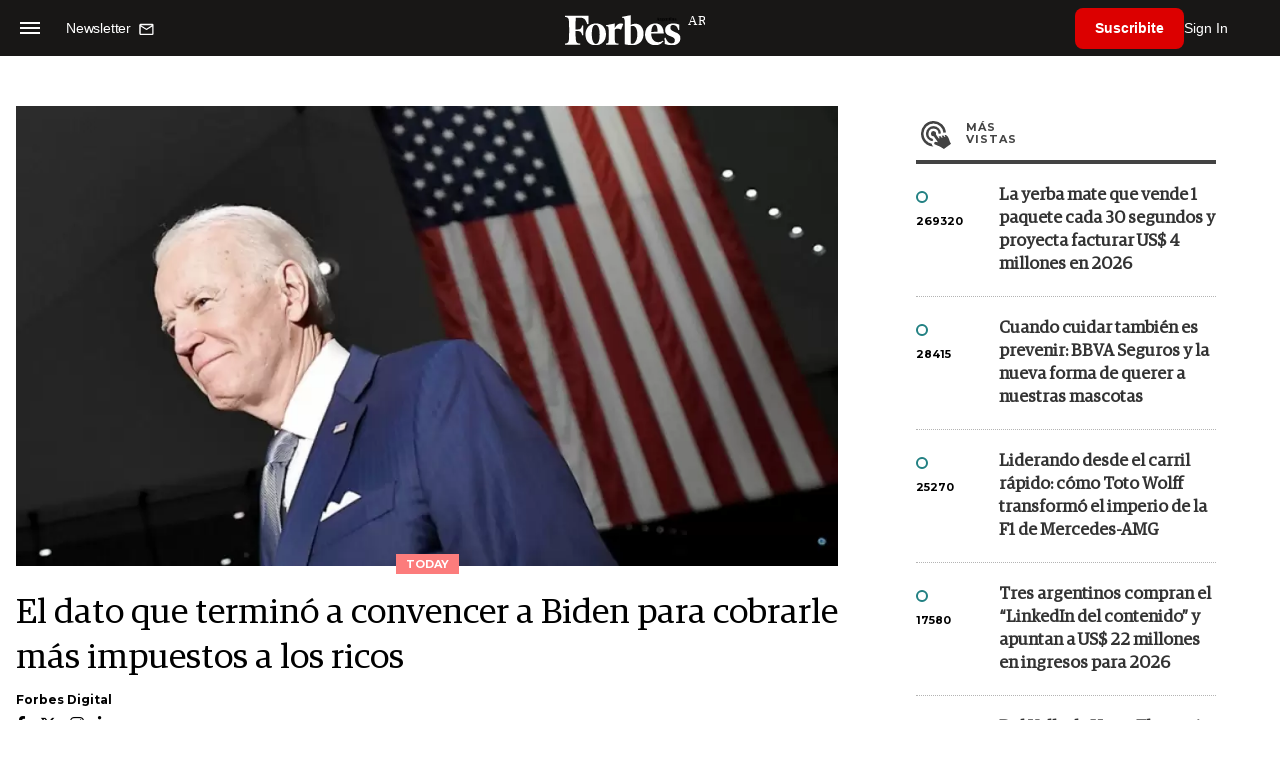

--- FILE ---
content_type: text/html; charset=UTF-8
request_url: https://www.forbesargentina.com/today/el-dato-termino-convencer-biden-cobrarle-mas-impuestos-ricos-n5371
body_size: 15870
content:
<!DOCTYPE html>
<html lang="es">
<head>
	<title>El dato que terminó a convencer a Biden para cobrarle más impuestos a los ricos - Forbes Argentina</title>
    <meta charset="UTF-8">
	<meta name="keywords" content="Covid-19, Donald Trump, Estados Unidos, Impuesto a la Riqueza, Joe Biden, Ricos" />
	<meta name="description" content="El presidente norteamericano aseguró que aquellos que ganan más de US$ 400000 pueden &quot;esperar a pagar más en impuestos&quot;." />
                             <link rel="preload" href="https://statics.forbesargentina.com/2021/01/crop/600829e97390c__980x549.webp" as="image">
                    
            <link rel="canonical" href="https://www.forbesargentina.com/today/el-dato-termino-convencer-biden-cobrarle-mas-impuestos-ricos-n5371" />
        <link rel="amphtml" href="https://www.forbesargentina.com/today/el-dato-termino-convencer-biden-cobrarle-mas-impuestos-ricos-n5371/amp"/>
    <meta property="og:url" content="https://www.forbesargentina.com/today/el-dato-termino-convencer-biden-cobrarle-mas-impuestos-ricos-n5371" />
    <meta property="og:title" content="El dato que terminó a convencer a Biden para cobrarle más impuestos a los ricos" />
    <meta property="og:description" content="El presidente norteamericano aseguró que aquellos que ganan más de US$ 400000 pueden &quot;esperar a pagar más en impuestos&quot;." />
            <meta property="og:image" content="https://statics.forbesargentina.com/2021/01/600829e97390c.png" />
        
    
    <meta name="og:type" content="article" />
    <meta name="og:site_name" content="Forbes Argentina" />
    <meta name="og:region" content="Buenos Aires" />
    <meta name="og:country-name" content="Argentina" />   
    
    <meta name="twitter:card" content="summary_large_image" />
    <meta name="twitter:title" content="El dato que terminó a convencer a Biden para cobrarle más impuestos a los ricos - Forbes Argentina" />
            <meta name="twitter:image" content="https://statics.forbesargentina.com/2021/01/600829e97390c.png" />
     
        <meta name="twitter:site" content="@forbesargentina" />
    <meta name="twitter:creator" content="@forbesargentina" />
        
    <meta name="twitter:domain" content="https://www.forbesargentina.com/" />
    <meta name="twitter:description" content="El presidente norteamericano aseguró que aquellos que ganan más de US$ 400000 pueden &quot;esperar a pagar más en impuestos&quot;." />   
    <script type="application/ld+json">
    {
      "@context": "http://schema.org",
      "@type": "NewsArticle",
      "headline": "El dato que terminó a convencer a Biden para cobrarle más impuestos a los ricos",
      "url": "https://www.forbesargentina.com/today/el-dato-termino-convencer-biden-cobrarle-mas-impuestos-ricos-n5371",
      "dateCreated": "-0001-11-30T00:00:00-03:53",
      "dateModified": "2021-03-22T16:20:32-03:00",
      "articleSection": "Today",
      "keywords": "Covid-19, Donald Trump, Estados Unidos, Impuesto a la Riqueza, Joe Biden, Ricos",
      "datePublished": "2021-03-22T16:00:00-03:00",
      "publisher": {
        "@type": "Organization",
        "name": "Forbes Argentina",
        "logo": {
          "@type": "ImageObject",
          "url": "https://statics.forbesargentina.com/forbes/img/global/app/forbes-app-icon_144x144.png",
          "width": 512,
          "height": 512
        }
      },
      "mainEntityOfPage": {
        "@type": "WebPage",
        "@id": "https://www.forbesargentina.com/today/el-dato-termino-convencer-biden-cobrarle-mas-impuestos-ricos-n5371"
      },
      "author": {
        "@type": "Person",
                    "name": "Forbes Digital",
            "url": "https://www.forbesargentina.com/autor/forbes-digital-a71"
                                        ,"sameAs": [
                                    "https://twitter.com/forbesargentina"
                                  
                                    ,"https://www.facebook.com/ForbesArgentina"
                                  
                                    ,"https://www.instagram.com/forbesargentina/"
                 
                                    ,"https://www.linkedin.com/company/forbes-argentina/mycompany/"
                             
                ]       
                        
              },      
            
        "image": "https://statics.forbesargentina.com/2021/01/crop/600829e97390c__980x549.webp"
          }
</script>    
<script type="application/ld+json">
    {
    "@context": "http://schema.org",
      "@type": "BreadcrumbList",
      "itemListElement": [{
        "@type": "ListItem",
        "position": 1,
        "name": "Today",
        "item": "https://www.forbesargentina.com/today/"
      },{
        "@type": "ListItem",
        "position": 2,
        "name": "El dato que terminó a convencer a Biden para cobrarle más impuestos a los ricos"
      }]
    }
    
</script>
        <meta name="theme-color" content="#000000">
    <meta name="msapplication-navbutton-color" content="#000000">
    <meta name="apple-mobile-web-app-status-bar-style" content="#000000"> 
          	  
	<meta name="author" content="Amura CMS">
    <meta name="generator" content="AmuraCMS powered by Amura" />
    <meta name="viewport" content="width=device-width, initial-scale=1">
    <link rel="dns-prefetch" href="//code.jquery.com" />
    <link rel="dns-prefetch" href="//fonts.googleapis.com" />
    <link rel="dns-prefetch" href="//cdnjs.cloudflare.com" />
    <link rel="preconnect" href="https://fonts.googleapis.com">
    <link rel="preconnect" href="https://fonts.gstatic.com" crossorigin>
        <link rel="dns-prefetch" href="//statics.forbesargentina.com/"/>
    <link rel="preconnect" href="https://statics.forbesargentina.com/"/>    
    <link rel="preload" as="style" href="https://fonts.googleapis.com/css?family=Montserrat:400,500,600,700&display=swap" onload="this.rel='stylesheet'" />
    <link rel="shortcut icon" href="https://statics.forbesargentina.com/forbes/img/global/favicon.ico?v1"/>
    <link rel="preload" as="font" href="https://statics.forbesargentina.com/forbes/webfonts/fa-solid-900.woff2" type="font/woff2" crossorigin="anonymous">
    <link rel="preload" as="font" href="https://statics.forbesargentina.com/forbes/webfonts/fa-brands-400.woff2" type="font/woff2" crossorigin="anonymous">
    <link rel="preload" as="font" href="https://statics.forbesargentina.com/forbes/webfonts/weater/weathericons-regular-webfont.woff2" type="font/woff2" crossorigin="anonymous">
    <link rel="preload" as="font" href="https://statics.forbesargentina.com/forbes/fonts/GuardianEgyp-Regular.woff2" type="font/woff2" crossorigin="anonymous">
    <link rel="preload" as="font" href="https://statics.forbesargentina.com/forbes/fonts/GuardianEgyp-Bold.woff2" type="font/woff2" crossorigin="anonymous">
    <link rel="preload" as="font" href="https://statics.forbesargentina.com/forbes/fonts/GuardianEgyp-Light.woff2" type="font/woff2" crossorigin="anonymous">
    
    <link rel="apple-touch-icon" sizes="57x57" href="https://statics.forbesargentina.com/forbes/img/global/app/forbes-app-icon_57x57.png">
    <link rel="apple-touch-icon" sizes="72x72" href="https://statics.forbesargentina.com/forbes/img/global/app/forbes-app-icon_72x72.png">
    <link rel="apple-touch-icon" sizes="114x114" href="https://statics.forbesargentina.com/forbes/img/global/app/forbes-app-icon_114x114.png">
    <link rel="apple-touch-icon" sizes="144x144" href="https://statics.forbesargentina.com/forbes/img/global/app/forbes-app-icon_144x144.png">
      
     
	
	<link type="text/css" rel="stylesheet" href="https://cdnjs.cloudflare.com/ajax/libs/font-awesome/6.4.2/css/all.min.css" />
<link type="text/css" rel="stylesheet" href="https://cdnjs.cloudflare.com/ajax/libs/Swiper/11.0.5/swiper-bundle.css" />
<link type="text/css" rel="stylesheet" href="https://statics.forbesargentina.com/forbes/css/forbes.css?v=1765646897" />
 
	<!-- JAVASCRIPT -->
	<!--[if lt IE 9]>
	    <script src="http://html5shim.googlecode.com/svn/trunk/html5.js"></script>
	<![endif]-->
        	        <script data-ad-client="ca-pub-9703931677337609" async src="https://pagead2.googlesyndication.com/pagead/js/adsbygoogle.js"></script>

		<!-- ANALYTICS -->
        <script async src="https://www.googletagmanager.com/gtag/js?id=UA-144374987-1"></script>
        <script>
          window.dataLayer = window.dataLayer || [];
          function gtag(){dataLayer.push(arguments);}
          gtag('js', new Date());

          gtag('config', 'UA-144374987-1');
        </script>

        <!-- Global site tag (gtag.js) - Google Analytics -->
        <script async src="https://www.googletagmanager.com/gtag/js?id=G-14JVX87HJ4"></script>
        <script>
          window.dataLayer = window.dataLayer || [];
          function gtag(){dataLayer.push(arguments);}
            gtag('js', new Date());
            gtag('config', 'G-14JVX87HJ4');
            gtag('event', 'page_view', {
                                amr_url: 'https://www.forbesargentina.com/today/el-dato-termino-convencer-biden-cobrarle-mas-impuestos-ricos-n5371',
                amr_section: 'Today',
                amr_id: '5371',
                amr_idm: '5439',
                amr_date: '2021-03-22',
                amr_autor: 'Forbes Digital',
                amr_title: 'El dato que terminó a convencer a Biden para cobrarle más impuestos a los ricos',
                amr_topic: 'Tax',
                amr_format: '1',
                                amr_type: 'nota',
                amr_origin: 'html'                     
            });            
        </script>

        <!-- Global site tag (gtag.js) - Google Ads: 10905248763 -->
        <script async src="https://www.googletagmanager.com/gtag/js?id=AW-10905248763"></script>
        <script>
          window.dataLayer = window.dataLayer || [];
          function gtag(){dataLayer.push(arguments);}
          gtag('js', new Date());

          gtag('config', 'AW-10905248763');
        </script>

         
            <!-- Global site tag (gtag.js) - Google Analytics -->
            <script async src="https://www.googletagmanager.com/gtag/js?id=G-W1G2LN1KF3"></script>
            <script>
              window.dataLayer = window.dataLayer || [];
              function gtag(){dataLayer.push(arguments);}
              gtag('js', new Date());

              gtag('config', 'G-W1G2LN1KF3');
            </script>

            <!-- Facebook Pixel Code -->
            <script>
            !function(f,b,e,v,n,t,s)
            {if(f.fbq)return;n=f.fbq=function(){n.callMethod?
            n.callMethod.apply(n,arguments):n.queue.push(arguments)};
            if(!f._fbq)f._fbq=n;n.push=n;n.loaded=!0;n.version='2.0';
            n.queue=[];t=b.createElement(e);t.async=!0;
            t.src=v;s=b.getElementsByTagName(e)[0];
            s.parentNode.insertBefore(t,s)}(window, document,'script',
            'https://connect.facebook.net/en_US/fbevents.js');
            fbq('init', '565765784789096');
            fbq('track', 'PageView');
            </script>
            <noscript>
                <img height="1" width="1" style="display:none" src="https://www.facebook.com/tr?id=565765784789096&ev=PageView&noscript=1"/>
            </noscript>
            <!-- End Facebook Pixel Code -->
        
        <script type="text/javascript">
            (function(c,l,a,r,i,t,y){
                c[a]=c[a]||function(){(c[a].q=c[a].q||[]).push(arguments)};
                t=l.createElement(r);t.async=1;t.src="https://www.clarity.ms/tag/"+i;
                y=l.getElementsByTagName(r)[0];y.parentNode.insertBefore(t,y);
            })(window, document, "clarity", "script", "7agrnhzyxy");
        </script>

        <script defer src="https://cdn.unblockia.com/h.js"></script>

	                <script>
        (function () {    
            const endpoint =  "https://www.forbesargentina.com/api/track";
            navigator.sendBeacon(endpoint, JSON.stringify({ 
                news: 5371,
                media: 1,
                section: 1,
                date: 20210322,
                signature: "98c17e8fae5591265ef4232cd4e16e5aa6458dae4d1f035240c09064dadcabdc",
            }));
        })();
        </script>
	                                                                                     <script async src="https://securepubads.g.doubleclick.net/tag/js/gpt.js"></script>
    <script>
    var SECONDS_TO_WAIT_AFTER_VIEWABILITY = 50;
    var REFRESH_KEY = 'enable_refresh';
    var REFRESH_VALUE = 'true';         
    var active_pre = false;       
    window.googletag = window.googletag || {cmd: []};
    googletag.cmd.push(function() {
        googletag.defineSlot('/22479453980/forbesargentina.com/Nota_Desktop_Zocalo', [[970, 90], [728, 90]], 'div-gpt-ad-1625236858665-10').setTargeting(REFRESH_KEY, REFRESH_VALUE).addService(googletag.pubads());
        googletag.defineSlot('/22479453980/forbesargentina.com/Nota_Desktop_Top', [[970, 90], [728, 90], [970, 250]], 'div-gpt-ad-1625236858665-2').setTargeting(REFRESH_KEY, REFRESH_VALUE).addService(googletag.pubads());        
        
        googletag.defineSlot('/22479453980/forbesargentina.com/Nota_Desktop_Outstream', ['fluid', [1, 1], [300, 1], [300, 250]], 'div-gpt-ad-1625236858665-4').setTargeting(REFRESH_KEY, REFRESH_VALUE).addService(googletag.pubads());
        googletag.defineSlot('/22479453980/forbesargentina.com/Nota_Desktop_300x250x1', [300, 250], 'div-gpt-ad-1625236858665-3').setTargeting(REFRESH_KEY, REFRESH_VALUE).addService(googletag.pubads());        
        googletag.defineSlot('/22479453980/forbesargentina.com/Nota_Desktop_300x600x1', [[300, 600], [300, 250]], 'div-gpt-ad-1625236858665-5').setTargeting(REFRESH_KEY, REFRESH_VALUE).addService(googletag.pubads());
          
        googletag.defineSlot('/22479453980/forbesargentina.com/Nota_Desktop_970x250x1', [970, 250], 'div-gpt-ad-1625236858665-9').setTargeting(REFRESH_KEY, REFRESH_VALUE).addService(googletag.pubads());
        googletag.defineSlot('/22479453980/forbesargentina.com/Nota_Desktop_728x90x1', [728, 90], 'div-gpt-ad-1625236858665-6').setTargeting(REFRESH_KEY, REFRESH_VALUE).addService(googletag.pubads());
        googletag.defineSlot('/22479453980/forbesargentina.com/Nota_Desktop_728x90x2', [728, 90], 'div-gpt-ad-1625236858665-7').setTargeting(REFRESH_KEY, REFRESH_VALUE).addService(googletag.pubads());
        googletag.defineSlot('/22479453980/forbesargentina.com/Nota_Desktop_728x90x3', [728, 90], 'div-gpt-ad-1625236858665-8').setTargeting(REFRESH_KEY, REFRESH_VALUE).addService(googletag.pubads());        
          
        googletag.defineSlot('/22479453980/forbesargentina.com/Nota_Desktop_vSlider', [1, 1], 'div-gpt-ad-1625236858665-1').setTargeting(REFRESH_KEY, REFRESH_VALUE).addService(googletag.pubads());
        googletag.defineSlot('/22479453980/forbesargentina.com/Nota_Desktop_ITT', [[680, 400], [1, 1]], 'div-gpt-ad-1625234950392-0').setTargeting(REFRESH_KEY, REFRESH_VALUE).addService(googletag.pubads());         
        googletag.pubads().setTargeting('Seccion', '1');          
        googletag.pubads().setTargeting('Tema', '22');
        googletag.pubads().setTargeting('Formato', '1');        
        googletag.pubads().enableSingleRequest();
        googletag.pubads().collapseEmptyDivs();
        googletag.enableServices();
        
        googletag.pubads().addEventListener('impressionViewable', function(event) {
            var slot = event.slot;
            if (slot.getTargeting(REFRESH_KEY).indexOf(REFRESH_VALUE) > -1) {
                setTimeout(function() {
                    if (!slot.getTargeting('refreshed_slot').includes('true')) {
                        slot.setTargeting('refreshed_slot', 'true');
                        googletag.pubads().refresh([slot]); // Refrescar solo este slot
                        console.log('Refreshed slot:', slot.getSlotElementId());
                    }
                }, SECONDS_TO_WAIT_AFTER_VIEWABILITY * 1000);
            }
        });         
        googletag.pubads().addEventListener('slotRenderEnded',
    function(event) {
        var slot = event.slot;
        if(slot.getSlotElementId()=='div-gpt-ad-1625234950392-0'){
            if(!event.isEmpty){
                active_pre = true;
                console.group(
                  'Slot', slot.getSlotElementId(), 'finished rendering.');

                // Log details of the rendered ad.
                console.log('Advertiser ID:', event.advertiserId);
                console.log('Campaign ID: ', event.campaignId);
                console.log('Creative ID: ', event.creativeId);
                console.log('Is empty?:', event.isEmpty);
                console.log('Line Item ID:', event.lineItemId);
                console.log('Size:', event.size);
                console.log('Source Agnostic Creative ID:',
                          event.sourceAgnosticCreativeId);
                console.log('Source Agnostic Line Item ID:',
                          event.sourceAgnosticLineItemId);
                console.groupEnd();
            }
        }
    }
);     });
    </script>
                                                                             </head>

<body> 
    <main id="forbes" class="nota" data-root=https://www.forbesargentina.com/>
   <header class="am-top">
	<div class="tp">
                     <div class="first">
                <div class="hamb">
                    <div class="hamburger-inner">
                        <div class="bar bar1"></div>
                        <div class="bar bar2"></div>
                        <div class="bar bar3"></div>
                        <div class="bar bar4"></div>
                    </div>
                </div>
                <div class="nl">
                                        <a href="https://www.forbesargentina.com/newsletter">
                        <span class="txt">Newsletter</span>
                        <span class="icon">
                            <svg xmlns="http://www.w3.org/2000/svg" viewBox="0 0 15 15"><path fill-rule="evenodd" clip-rule="evenodd" d="M13.667 2c0-.733-.6-1.333-1.333-1.333H1.667C.934.667.334 1.267.334 2v8c0 .733.6 1.333 1.333 1.333h10.667c.733 0 1.333-.6 1.333-1.333V2zm-1.332 0L7 5.333 1.668 2h10.667zm0 8H1.668V3.333l5.333 3.334 5.334-3.334V10z"></path></svg>
                        </span>
                    </a>
                </div>
            </div>
        		<a href="https://www.forbesargentina.com/" class="logo" title="Forbes Argentina"><img src="https://statics.forbesargentina.com/forbes/img/global/forbes.svg" alt="Forbes Argentina" width="140" height="34"></a>
		<div class="access">
                            <div class="tools-user">
                    <a href="https://www.forbesargentina.com/suscribe" class="btn-susc" title="Suscribirse">Suscribite</a>
                    <a href="#" class="signin" id="signin" aria-label="login" onclick="LoginModal.open()">Sign In</a>	
                    <div class="user-panel" id="user-panel">
                        <span class="avatar" role="button" aria-label="User menu" data-test="Avatar">
                            <svg xmlns="http://www.w3.org/2000/svg" viewBox="0 0 20 20">
                                <circle fill-rule="evenodd" clip-rule="evenodd" cx="10" cy="10" r="8"></circle>
                                <path fill-rule="evenodd" clip-rule="evenodd" fill="#FFF" d="M10.4 15h-.3c-1.8 0-3.7-.1-3.7-1.1 0-2 1.6-3.6 3.6-3.6s3.6 1.6 3.6 3.6c0 .9-1.5 1-3.2 1.1zM10 5c1.3 0 2.3 1 2.3 2.3s-1 2.3-2.3 2.3-2.3-1-2.3-2.3S8.7 5 10 5z"></path>
                            </svg>
                        </span>
                        <div class="user-list">
                            <ul class="list">
                                <div class="title">
                                    <div><span>¡Hola!</span></div>
                                </div>
                                                                <a href="https://www.forbesargentina.com/profile" rel="noreferrer" target="_blank">Cuenta</a>
                                <button type="button" class="signout" id="logout">Cerrar sesión</button>
                            </ul>
                        </div>
                    </div>
                </div>
            			
		</div>	
	</div>
</header>
<div class="menu-am-desp">
    <div class="nav-content-am">
        <nav class="menu">
            <ul>
                                                            <li>
                                                            <a href="https://www.forbesargentina.com/especial/innovacion" title="Innovación"  >Innovación</a>
                                                                                
                                <span class="opensub"><i class="fa fa-chevron-right"></i></span>
                                <div class="submenu">
                                    <span class="bt-back"><span class="backsub"><i class="fa fa-chevron-left"></i></span>Innovación</span>
                                                                            <a href="https://www.forbesargentina.com/especial/innovacion" class="all-sub" title="Innovación"  >Ver todo Innovación</a>
                                                                        <ul>					
                                                                                    <li><a href="https://www.forbesargentina.com/innovacion/ia-big-data" title="AI &amp; Big Data"  >AI &amp; Big Data</a></li>
                                                                                    <li><a href="https://www.forbesargentina.com/innovacion/tecnologia" title="Tecnología"  >Tecnología</a></li>
                                                                                    <li><a href="https://www.forbesargentina.com/innovacion/ciberseguridad" title="Ciberseguridad"  >Ciberseguridad</a></li>
                                                                                    <li><a href="https://www.forbesargentina.com/innovacion/cio-network" title="CIO Network"  >CIO Network</a></li>
                                                                                    <li><a href="https://www.forbesargentina.com/innovacion/games" title="Games"  >Games</a></li>
                                                                                    <li><a href="https://www.forbesargentina.com/innovacion/healthcare" title="Healthcare"  >Healthcare</a></li>
                                                                                    <li><a href="https://www.forbesargentina.com/innovacion/ibm-ia-en-accion" title="IBM IA en acción by Forbes"  >IBM IA en acción by Forbes</a></li>
                                                                            </ul>
                                </div>
                                                    </li>
                                                                                <li>
                                                            <a href="https://www.forbesargentina.com/especial/liderazgo" title="Liderazgo"  >Liderazgo</a>
                                                                                
                                <span class="opensub"><i class="fa fa-chevron-right"></i></span>
                                <div class="submenu">
                                    <span class="bt-back"><span class="backsub"><i class="fa fa-chevron-left"></i></span>Liderazgo</span>
                                                                            <a href="https://www.forbesargentina.com/especial/liderazgo" class="all-sub" title="Liderazgo"  >Ver todo Liderazgo</a>
                                                                        <ul>					
                                                                                    <li><a href="https://www.forbesargentina.com/liderazgo/ceo-network" title="CEO Network"  >CEO Network</a></li>
                                                                                    <li><a href="https://www.forbesargentina.com/liderazgo/cfo-network" title="CFO Network"  >CFO Network</a></li>
                                                                                    <li><a href="https://www.forbesargentina.com/liderazgo/mujeres-power" title="Mujeres Power"  >Mujeres Power</a></li>
                                                                                    <li><a href="https://www.forbesargentina.com/liderazgo/chro-network" title="CHRO Network"  >CHRO Network</a></li>
                                                                                    <li><a href="https://www.forbesargentina.com/liderazgo/cmo-network" title="CMO Network"  >CMO Network</a></li>
                                                                                    <li><a href="https://www.forbesargentina.com/liderazgo/sostenibilidad" title="Sostenibilidad"  >Sostenibilidad</a></li>
                                                                                    <li><a href="https://www.forbesargentina.com/liderazgo/management" title="Management"  >Management</a></li>
                                                                            </ul>
                                </div>
                                                    </li>
                                                                                <li>
                                                            <a href="https://www.forbesargentina.com/especial/money" title="Money"  >Money</a>
                                                                                
                                <span class="opensub"><i class="fa fa-chevron-right"></i></span>
                                <div class="submenu">
                                    <span class="bt-back"><span class="backsub"><i class="fa fa-chevron-left"></i></span>Money</span>
                                                                            <a href="https://www.forbesargentina.com/especial/money" class="all-sub" title="Money"  >Ver todo Money</a>
                                                                        <ul>					
                                                                                    <li><a href="https://www.forbesargentina.com/money/banca-seguros" title="Banca y Seguros"  >Banca y Seguros</a></li>
                                                                                    <li><a href="https://www.forbesargentina.com/money/fintech" title="Fintech"  >Fintech</a></li>
                                                                                    <li><a href="https://www.forbesargentina.com/money/crypto" title="Crypto"  >Crypto</a></li>
                                                                                    <li><a href="https://www.forbesargentina.com/money/finanzas" title="Finanzas"  >Finanzas</a></li>
                                                                                    <li><a href="https://www.forbesargentina.com/money/wealth-management-tax" title="Wealth Management &amp; Tax"  >Wealth Management &amp; Tax</a></li>
                                                                            </ul>
                                </div>
                                                    </li>
                                                                                <li>
                                                            <a href="https://www.forbesargentina.com/especial/negocios" title="Negocios"  >Negocios</a>
                                                                                
                                <span class="opensub"><i class="fa fa-chevron-right"></i></span>
                                <div class="submenu">
                                    <span class="bt-back"><span class="backsub"><i class="fa fa-chevron-left"></i></span>Negocios</span>
                                                                            <a href="https://www.forbesargentina.com/especial/negocios" class="all-sub" title="Negocios"  >Ver todo Negocios</a>
                                                                        <ul>					
                                                                                    <li><a href="https://www.forbesargentina.com/negocios/energia" title="Energía"  >Energía</a></li>
                                                                                    <li><a href="https://www.forbesargentina.com/negocios/agro" title="Agro"  >Agro</a></li>
                                                                                    <li><a href="https://www.forbesargentina.com/negocios/industria" title="Industria"  >Industria</a></li>
                                                                                    <li><a href="https://www.forbesargentina.com/negocios/real-estate" title="Real Estate"  >Real Estate</a></li>
                                                                                    <li><a href="https://www.forbesargentina.com/negocios/emprendedores-u30" title="Emprendedores &amp; U30"  >Emprendedores &amp; U30</a></li>
                                                                                    <li><a href="https://www.forbesargentina.com/negocios/pymes-small-giants" title="Pymes &amp; Small Giants"  >Pymes &amp; Small Giants</a></li>
                                                                            </ul>
                                </div>
                                                    </li>
                                                                                <li>
                                                            <a href="https://www.forbesargentina.com/especial/lifestyle" title="Lifestyle"  >Lifestyle</a>
                                                                                
                                <span class="opensub"><i class="fa fa-chevron-right"></i></span>
                                <div class="submenu">
                                    <span class="bt-back"><span class="backsub"><i class="fa fa-chevron-left"></i></span>Lifestyle</span>
                                                                            <a href="https://www.forbesargentina.com/especial/lifestyle" class="all-sub" title="Lifestyle"  >Ver todo Lifestyle</a>
                                                                        <ul>					
                                                                                    <li><a href="https://www.forbesargentina.com/lifestyle/autos" title="Autos"  >Autos</a></li>
                                                                                    <li><a href="https://www.forbesargentina.com/lifestyle/travel" title="Travel"  >Travel</a></li>
                                                                                    <li><a href="https://www.forbesargentina.com/lifestyle/lujo" title="Lujo"  >Lujo</a></li>
                                                                                    <li><a href="https://www.forbesargentina.com/lifestyle/art-entertainment" title="Art &amp; Entertainment"  >Art &amp; Entertainment</a></li>
                                                                                    <li><a href="https://www.forbesargentina.com/lifestyle/food-drink" title="Food &amp; Drink"  >Food &amp; Drink</a></li>
                                                                                    <li><a href="https://www.forbesargentina.com/lifestyle/moda" title="Moda"  >Moda</a></li>
                                                                                    <li><a href="https://www.forbesargentina.com/lifestyle/barco-avion" title="Barco y Avión"  >Barco y Avión</a></li>
                                                                            </ul>
                                </div>
                                                    </li>
                                                                                <li>
                                                            <a href="https://www.forbesargentina.com/especial/rankings" title="Rankings"  >Rankings</a>
                                                                                </li>
                                                                                <li>
                                                            <a href="https://www.forbesargentina.com/especial/videos" title="Videos"  >Videos</a>
                                                                                </li>
                                                                                <li>
                                                            <a href="https://www.forbessummit.com.ar" title="Forbes Summit" target="_blank" rel="noopener">Forbes Summit</a>
                                                                                </li>
                                                                                <li>
                                                            <a href="https://www.forbesargentina.com/especial/today" title="Today"  >Today</a>
                                                                                </li>
                                     
                <li class="search-mobile">
                    <div class="box">
                        <form id="search" method="get" action="https://www.forbesargentina.com/search">
                            <input type="text" name="q" class="txt" placeholder="Buscar...">
                            <button type="submit" aria-label="search"><i class="fas fa-search"></i></button>
                        </form>
                    </div>
                </li>            
                <li class="redes">
                                            <a href="https://www.facebook.com/ForbesArgentina/" target="_blank" rel="noopener" aria-label="Facebook"><i class="fab fa-facebook-square"></i></a>
                     
                                            <a href="https://twitter.com/forbesargentina" target="_blank" rel="noopener" aria-label="Twitter"><i class="fa-brands fa-x-twitter"></i></a>
                                        
                                            <a href="https://www.instagram.com/forbesargentina/" target="_blank" rel="noopener" aria-label="Instagram"><i class="fab fa-instagram"></i></a>
                     
                                            <a href="https://www.youtube.com/channel/UC7-bB8X0-0vntXO1K3ZgNfg" target="_blank" rel="noopener" aria-label="Youtube"><i class="fab fa-youtube"></i></a>
                                         
                                            <a href="https://ar.linkedin.com/company/forbes-argentina" target="_blank" rel="noopener" aria-label="Linkedin"><i class="fab fa-linkedin"></i></a>
                     
                     
                                     
                </li>            
            </ul>
            <ol class="secundario">
                                                            <li><a href="https://www.forbesargentina.com/mediakit" title="MediaKit" >MediaKit</a></li>
                                                                                <li><a href="https://www.forbesargentina.com/newsletter" title="Newsletter" >Newsletter</a></li>
                                                                                <li><a href="https://www.forbesargentina.com/contacto" title="Contacto" >Contacto</a></li>
                                                                                <li><a href="https://www.forbesargentina.com/valores" title="Valores y estándares editoriales" >Valores y estándares editoriales</a></li>
                                                                                                                    <li><a href="https://www.forbesargentina.com/terminos-condiciones" title="Términos y condiciones" >Términos y condiciones</a></li>
                                                                                <li><a href="https://www.forbesargentina.com/politica-privacidad" title="Legales" >Legales</a></li>
                                                </ol>
        </nav>
        <p>&copy; 2026. Forbes Argentina. <br> Todos los derechos reservados.</p>
    </div>
</div>            

<div class="search-area">
	<div class="log"><img src="https://statics.forbesargentina.com/forbes/img/global/forbes.svg" alt="Forbes Argentina"></div>
	<div class="box">
        <form id="search" method="get" action="https://www.forbesargentina.com/search">
            <input type="text" name="q" class="txt" placeholder="Buscar...">
            <button type="submit" aria-label="search"><i class="fas fa-arrow-right"></i></button>
        </form>
	</div>
	<a href="#" class="close-search"><i class="far fa-times-circle"></i></a>
</div>
    <div class="contoy">
    
 
    <div class="wrapper">
  <div class="ficha-container">
                 <div class="statics_module" style="margin-top: 20px;">
              
                <!-- Desktop_Top -->
                <div id='div-gpt-ad-1625236858665-2' style='min-width: 728px; min-height: 90px;'>
                  <script>
                    googletag.cmd.push(function() { googletag.display('div-gpt-ad-1625236858665-2'); });
                  </script>
                </div>
                    </div>    
      
  
    <div class="row">
      <div class="col-lg-8">
                       
            <!-- Desktop_vSlider -->
            <div id='div-gpt-ad-1625236858665-1'>
              <script>
                googletag.cmd.push(function() { googletag.display('div-gpt-ad-1625236858665-1'); });
              </script>
            </div>
              

                                  
        <section class="destacado-simple">
                     <figure>
            <img src="https://statics.forbesargentina.com/2021/01/crop/600829e97390c__980x549.webp" alt="" width="980" height="549" />
            <figcaption class="tag">Today</figcaption>
          </figure>
                    <article>
            <h1 class="tit">El dato que terminó a convencer a Biden para cobrarle más impuestos a los ricos</h1>
                        <p class="autor">
              <a href="https://www.forbesargentina.com/autor/forbes-digital-a71" title="Forbes Digital">Forbes Digital</a>
              
            </p>
                        <div class="redes">
                                <a href="https://www.facebook.com/ForbesArgentina" target="_blank"><i class="fab fa-facebook-f"></i></a>
                                 <a href="https://twitter.com/forbesargentina" target="_blank"><i class="fa-brands fa-x-twitter"></i></a>
                             <a href="https://www.instagram.com/forbesargentina/" target="_blank"><i class="fab fa-instagram"></i></a>
                             <a href="https://www.linkedin.com/company/forbes-argentina/mycompany/" target="_blank"><i class="fab fa-linkedin-in"></i></a>
                          </div>
                       </article>
                  </section>
        <div class="row">
          <div class="col-lg-2">
            <div class="sharer">
    <span>Share</span>
    <a href="#" class="redlink " title="Whatsapp" onclick="javascript:trackSocial('whatsapp', 'https://www.forbesargentina.com/today/el-dato-termino-convencer-biden-cobrarle-mas-impuestos-ricos-n5371', 'El\u0020dato\u0020que\u0020termin\u00F3\u0020a\u0020convencer\u0020a\u0020Biden\u0020para\u0020cobrarle\u0020m\u00E1s\u0020impuestos\u0020a\u0020los\u0020ricos');return false"><i class="fab fa-whatsapp"></i></a>    
    <a href="#" class="redlink" title="Twitter" onclick="javascript:trackSocial('twitter', 'https://www.forbesargentina.com/today/el-dato-termino-convencer-biden-cobrarle-mas-impuestos-ricos-n5371', 'El\u0020dato\u0020que\u0020termin\u00F3\u0020a\u0020convencer\u0020a\u0020Biden\u0020para\u0020cobrarle\u0020m\u00E1s\u0020impuestos\u0020a\u0020los\u0020ricos');return false"><i class="fa-brands fa-x-twitter"></i></a>
    <a href="#" class="redlink" title="Facebook" onclick="javascript:trackSocial('facebook', 'https://www.forbesargentina.com/today/el-dato-termino-convencer-biden-cobrarle-mas-impuestos-ricos-n5371');return false"><i class="fab fa-facebook-square"></i></a> 
    <a href="#" class="redlink" title="Reddit" onclick="javascript:trackSocial('reddit', 'https://www.forbesargentina.com/today/el-dato-termino-convencer-biden-cobrarle-mas-impuestos-ricos-n5371', 'El\u0020dato\u0020que\u0020termin\u00F3\u0020a\u0020convencer\u0020a\u0020Biden\u0020para\u0020cobrarle\u0020m\u00E1s\u0020impuestos\u0020a\u0020los\u0020ricos');return false"><i class="fab fa-reddit"></i></a> 
    <a href="#" class="redlink d-sm-none" title="Telegram" onclick="javascript:trackSocial('telegram', 'https://www.forbesargentina.com/today/el-dato-termino-convencer-biden-cobrarle-mas-impuestos-ricos-n5371', 'El\u0020dato\u0020que\u0020termin\u00F3\u0020a\u0020convencer\u0020a\u0020Biden\u0020para\u0020cobrarle\u0020m\u00E1s\u0020impuestos\u0020a\u0020los\u0020ricos');return false"><i class="fab fa-telegram-plane"></i></a>
    <a href="#" class="redlink" title="Linkedin" onclick="javascript:trackSocial('linkedin', 'https://www.forbesargentina.com/today/el-dato-termino-convencer-biden-cobrarle-mas-impuestos-ricos-n5371', 'El\u0020dato\u0020que\u0020termin\u00F3\u0020a\u0020convencer\u0020a\u0020Biden\u0020para\u0020cobrarle\u0020m\u00E1s\u0020impuestos\u0020a\u0020los\u0020ricos');return false"><i class="fab fa-linkedin"></i></a>
</div>
          </div>
          <div class="col-lg-10">
            <div class="pre-content">
              <h2 class="subtitulo">El presidente norteamericano aseguró que aquellos que ganan más de US$ 400000 pueden &quot;esperar a pagar más en impuestos&quot;.</h2>
              <span class="date">22 Marzo de 2021 16.20</span>
            </div>

            <article class="content">
              

	                    	     	    
         
                
        	        <p>Recién llegado a la Casa Blanca, <a href="https://www.forbesargentina.com/today/que-cambiara-argentina-triunfo-joe-biden-n4502"><strong>Joe Biden</strong></a><strong> </strong>quiere patear el tablero. El nuevo presidente norteamericano comenzó a dar señales de que las <a href="https://www.forbesargentina.com/today/una-una-todas-acciones-biden-tomo-su-primer-dia-cargo-n4961">palabras esbozadas en campaña se traducirán en acciones durante su mandato</a>. Por eso no tardó mucho en hacer correr el nuevo plan de estímulo por la crisis del COVID-19. Pero quiere ir por más.</p> 
                       
        	     	    
         
                
        	        <p>Según afirmaron desde Bloomberg, <strong>el equipo económico del presidente estaría decidido a cumplir su promesa de aumentar los impuestos a las grandes fortunas estadounidenses.</strong> Si a Biden le faltaba un empujoncito para convencerse, los últimos datos que muestran cómo les fue financieramente a los ricos de Estados Unidos durante la pandemia surtieron efecto.</p> 
                       
        	     	    
         
                
        	        <p>El mismo Biden aseguró que <strong>aquellos que ganan más de US$ 400.000 pueden "pagar más en impuestos"</strong>. Las entrevistas con altos funcionarios muestran que existe una creciente confianza en la Casa Blanca de que la evidencia de una creciente desigualdad se traducirá en un amplio apoyo popular a una estrategia de impuestos a los ricos, señalaron desde <a href="https://www.bloomberg.com/">Bloomberg</a>.</p> 
                       
        	     	    
         
                                         <div class="statics_module">
              
                <!-- Desktop_Outstream -->
                <div id='div-gpt-ad-1625236858665-4' style='min-width: 300px; min-height: 100px;'>
                  <script>
                    googletag.cmd.push(function() { googletag.display('div-gpt-ad-1625236858665-4'); });
                  </script>
                </div>
                    </div>    
      
 
 
        
        	        <p><strong>David Kamin</strong>, subdirector del Consejo Económico Nacional, y<strong> Lily Batchelder</strong>, elegida para convertirse en secretaria adjunta del Tesoro para la política fiscal, estuvieron trabajando durante años en opciones para recaudar ingresos de los estadounidenses más acomodados.&nbsp;</p> 
                       
        	     	    
         
                
        	        <p>Kamin y Batchelder trazaron posibles reformas en un documento de 2019 titulado "<a href="https://papers.ssrn.com/sol3/papers.cfm?abstract_id=3452274">Impuestos a los ricos: problemas y opciones</a>". <strong>Entre las opciones se encuentran la eliminación de la "base escalonada" para las propiedades, que revaloriza activos como acciones y bienes raíces a precios de mercado, en lugar de su costo de compra original, lo que reduce las obligaciones fiscales.</strong></p> 
                       
        	     	    
         
                
        	        <p>Por otro lado, <strong>se considera gravar las ganancias de capital para los estadounidenses adinerados con tasas de impuesto sobre la renta, que son más altas. Por su parte, para las grandes empresas se habla de un impuesto mínimo.</strong></p> 
                       
        	     	    
                 	                                                                                  <div class="relacionados">
  <span class="tt">Mira tambi&eacute;n</span>
  <div class="row">
    <div class="col-md-6">
      <div class="box">
        <div class="row">
          <div class="col-4">
            <div class="figure">
              <a href="https://www.forbesargentina.com/today/the-economist-califico-argentina-como-uno-paises-mas-riesgosos-invertir-dentro-region-n5355" title="The Economist calificó a la Argentina como uno de los países más riesgosos para invertir dentro de la región"
                ><img
                  src="https://statics.forbesargentina.com/2021/03/crop/603d250b369ac__250x175.webp"
                  alt="The Economist calificó a la Argentina como uno de los países más riesgosos para invertir dentro de la región"
              /></a>
            </div>
          </div>
          <div class="col-8">
            <div class="article">
              <p class="name"></p>
              <h6 class="tit">
                <a href="https://www.forbesargentina.com/today/the-economist-califico-argentina-como-uno-paises-mas-riesgosos-invertir-dentro-region-n5355" title="The Economist calificó a la Argentina como uno de los países más riesgosos para invertir dentro de la región"
                  >The Economist calificó a la Argentina como uno de los países más riesgosos para invertir dentro de la región</a
                >
              </h6>
            </div>
          </div>
        </div>
      </div>
    </div>
        <div class="col-md-6">
      <div class="box">
        <div class="row">
          <div class="col-4">
            <div class="figure">
              <a href="https://www.forbesargentina.com/today/la-firma-calzados-beira-rio-instalara-una-planta-norte-pais-n5353" title="The Economist calificó a la Argentina como uno de los países más riesgosos para invertir dentro de la región"
                ><img
                  src="https://statics.forbesargentina.com/2021/03/crop/6054e5f35afc1__250x175.webp"
                  alt="La firma de calzados Beira Río instalará una planta en el norte del país"
              /></a>
            </div>
          </div>
          <div class="col-8">
            <div class="article">
              <p class="name"></p>
              <h6 class="tit">
                <a href="https://www.forbesargentina.com/today/la-firma-calzados-beira-rio-instalara-una-planta-norte-pais-n5353" title="La firma de calzados Beira Río instalará una planta en el norte del país"
                  >La firma de calzados Beira Río instalará una planta en el norte del país</a
                >
              </h6>
            </div>
          </div>
        </div>
      </div>
    </div>
      </div>
</div>
                        	            
		 
                
        	        <p>“La idea de eliminar finalmente lo que es una laguna masiva, en el sentido de que los estadounidenses con ingresos más altos escapen de impuestos sobre su patrimonio al abordar el aumento de la base y luego gravar las ganancias de capital como ingresos ordinarios, es una reforma importante de nuestro sistema, que creo que es necesario”, dijo David Kamin durante una entrevista.</p> 
                       
        	     	    
                 	            
		 
                                         <div class="statics_module">
              
                <!-- Desktop_728x90x1 -->
                <div id='div-gpt-ad-1625236858665-6' style='min-width: 728px; min-height: 90px;'>
                  <script>
                    googletag.cmd.push(function() { googletag.display('div-gpt-ad-1625236858665-6'); });
                  </script>
                </div>
                    </div>    
      
    


 
        
        	        <p>Paralelamente, en la misma nota consideró que "éstos serían logros importantes, que cambiarían fundamentalmente la forma en que nuestro sistema tributario trata a los estadounidenses más ricos y a las corporaciones más grandes para que no puedan escapar de los impuestos de la forma en que lo hacen ahora”.</p> 
                       
        	     	    
                 	            
		 
                
        	        <p>Según Bloomberg, <strong>la administración también está considerando hacer retroceder una parte de los recortes de impuestos sobre la renta del ex presidente Donald Trump. </strong>"Cualquiera que gane más de US$ 400.000 verá un aumento de impuestos de pequeño a significativo", dijo Biden en una entrevista con ABC a principios de este mes. Para aquellos por debajo de ese nivel, no habrá "un solo centavo en impuesto federal adicional", aseguró.</p> 
                       
        	     	    
                 	            
		 
                                         <div class="statics_module">
              
                <!-- Desktop_728x90x2 -->
                <div id='div-gpt-ad-1625236858665-7' style='min-width: 728px; min-height: 90px;'>
                  <script>
                    googletag.cmd.push(function() { googletag.display('div-gpt-ad-1625236858665-7'); });
                  </script>
                </div>
                    </div>    
      
   
        
        	        </p> 
                       
         
      




              </article>
            	<div class="tags">
		<h6><span></span>Tags</h6>
					<a href="https://www.forbesargentina.com/tags/covid-19-t26" title="Covid-19">Covid-19</a>
					<a href="https://www.forbesargentina.com/tags/donald-trump-t76" title="Donald Trump">Donald Trump</a>
					<a href="https://www.forbesargentina.com/tags/estados-unidos-t77" title="Estados Unidos">Estados Unidos</a>
					<a href="https://www.forbesargentina.com/tags/impuesto-riqueza-t1488" title="Impuesto a la Riqueza">Impuesto a la Riqueza</a>
					<a href="https://www.forbesargentina.com/tags/joe-biden-t219" title="Joe Biden">Joe Biden</a>
					<a href="https://www.forbesargentina.com/tags/ricos-t1356" title="Ricos">Ricos</a>
			</div>
  
          </div>
        </div>
      </div>
      <div class="col-lg-4">
                     <div class="statics_module block-aside">
              
                <!-- Desktop_300x250x1 -->
                <div id='div-gpt-ad-1625236858665-3' style='min-width: 300px; min-height: 250px;'>
                  <script>
                    googletag.cmd.push(function() { googletag.display('div-gpt-ad-1625236858665-3'); });
                  </script>
                </div>
                    </div>    
      
   
  <div class="block-aside">
	   
		   
	    		        	   <div class="tabbedPanels">  
        <ul class="tabs">
          <li class="only"><a href="#" class="mas active" data-ref="vistas">Más <span>vistas</span></a></li>
            
        </ul>
        <div class="panelContainer">
            <div class="vistas panel">
                                    <div class="box">
                        <div class="row">
                            <div class="col-3">
                                <span class="circ verde"></span>
                                <p>269320</p>
                            </div>
                            <div class="col-9">
                                <h3 class="tit"><a href="https://www.forbesargentina.com/negocios/la-yerba-mate-vende-1-paquete-cada-30-segundos-proyecta-facturar-us-4-millones-2026-n85404" title="La yerba mate que vende 1 paquete cada 30 segundos y proyecta facturar US$ 4 millones en 2026">La yerba mate que vende 1 paquete cada 30 segundos y proyecta facturar US$ 4 millones en 2026</a></h1>
                            </div>
                        </div>
                    </div>
                                    <div class="box">
                        <div class="row">
                            <div class="col-3">
                                <span class="circ verde"></span>
                                <p>28415</p>
                            </div>
                            <div class="col-9">
                                <h3 class="tit"><a href="https://www.forbesargentina.com/brandvoice/cuando-cuidar-tambien-prevenir-bbva-seguros-nueva-forma-querer-nuestras-mascotas-n84985" title="Cuando cuidar también es prevenir: BBVA Seguros y la nueva forma de querer a nuestras mascotas">Cuando cuidar también es prevenir: BBVA Seguros y la nueva forma de querer a nuestras mascotas</a></h1>
                            </div>
                        </div>
                    </div>
                                    <div class="box">
                        <div class="row">
                            <div class="col-3">
                                <span class="circ verde"></span>
                                <p>25270</p>
                            </div>
                            <div class="col-9">
                                <h3 class="tit"><a href="https://www.forbesargentina.com/liderazgo/liderando-carril-rapido-como-toto-wolff-transformo-imperio-f1-mercedes-amg-n85247" title="Liderando desde el carril rápido: cómo Toto Wolff transformó el imperio de la F1 de Mercedes-AMG">Liderando desde el carril rápido: cómo Toto Wolff transformó el imperio de la F1 de Mercedes-AMG</a></h1>
                            </div>
                        </div>
                    </div>
                                    <div class="box">
                        <div class="row">
                            <div class="col-3">
                                <span class="circ verde"></span>
                                <p>17580</p>
                            </div>
                            <div class="col-9">
                                <h3 class="tit"><a href="https://www.forbesargentina.com/negocios/tres-argentinos-compran-linkedin-contenido-apuntan-us-22-millones-ingresos-2026-n85351" title="Tres argentinos compran el “LinkedIn del contenido” y apuntan a US$ 22 millones en ingresos para 2026">Tres argentinos compran el “LinkedIn del contenido” y apuntan a US$ 22 millones en ingresos para 2026</a></h1>
                            </div>
                        </div>
                    </div>
                                    <div class="box">
                        <div class="row">
                            <div class="col-3">
                                <span class="circ verde"></span>
                                <p>17175</p>
                            </div>
                            <div class="col-9">
                                <h3 class="tit"><a href="https://www.forbesargentina.com/brandvoice/del-valle-uco-florencia-vinos-re-cordis-presentes-pitti-uomo-n84823" title="Del Valle de Uco a Florencia: los vinos de Re-Cordis presentes en Pitti Uomo">Del Valle de Uco a Florencia: los vinos de Re-Cordis presentes en Pitti Uomo</a></h1>
                            </div>
                        </div>
                    </div>
                            </div> 
                    </div> 
    </div>
  
          
		           
	   
</div>        <div class="amuraSticky">
                       <div class="statics_module">
             
                <div class="sidebar_s__inner">
                    <!-- Desktop_300x600x1 -->
                    <div id='div-gpt-ad-1625236858665-5' style='min-width: 300px; min-height: 250px;'>
                      <script>
                        googletag.cmd.push(function() { googletag.display('div-gpt-ad-1625236858665-5'); });
                      </script>
                    </div>
                </div>
                    </div>    
      
   
        </div>
      </div>
    </div>
  </div>
                               <div style="text-align: center;margin: 10px auto;">
              
                <!-- Desktop_970x250x1 -->
                <div id='div-gpt-ad-1625236858665-9' style='min-width: 970px; min-height: 90px;'>
                  <script>
                    googletag.cmd.push(function() { googletag.display('div-gpt-ad-1625236858665-9'); });
                  </script>
                </div>
                    </div>    
      
   


  </div>
 
                                                      

                                                        
     

            <div class="wrapper mt-4">
  <section class="grilla-comon">
    <h1 class="tit-sep negro">
      M&aacute;s noticias <i class="fas fa-chevron-right"></i>
    </h1>
    <div class="row">
                <div class="col-lg-3 col-md-4 col-sm-6">
        <article class="box">
          <figure>
            <a href="https://www.forbesargentina.com/today/milei-diserta-hoy-davos-tras-reuniones-clave-banqueros-ceos-globales-n85086" title="Milei diserta hoy en Davos tras reuniones clave con banqueros y CEOs globales" class="wlz">
              <img data-src="https://statics.forbesargentina.com/2026/01/crop/6970c0a08e91a__600x390.webp" alt="Milei diserta hoy en Davos tras reuniones clave con banqueros y CEOs globales" />
            </a>
          </figure>
          <div class="info">
            <h2 class="tit">
              <a href="https://www.forbesargentina.com/today/milei-diserta-hoy-davos-tras-reuniones-clave-banqueros-ceos-globales-n85086" title="Milei diserta hoy en Davos tras reuniones clave con banqueros y CEOs globales">Milei diserta hoy en Davos tras reuniones clave con banqueros y CEOs globales</a>
            </h2>
          </div>
        </article>
      </div>
                <div class="col-lg-3 col-md-4 col-sm-6">
        <article class="box">
          <figure>
            <a href="https://www.forbesargentina.com/today/dinamarca-baja-foro-davos-mientras-profundiza-tension-eeuu-groenlandia-n85027" title="Dinamarca se baja del Foro de Davos mientras se profundiza la tensión con EE.UU. por Groenlandia" class="wlz">
              <img data-src="https://statics.forbesargentina.com/2026/01/crop/696fbf4f10d74__600x390.webp" alt="Dinamarca se baja del Foro de Davos mientras se profundiza la tensión con EE.UU. por Groenlandia" />
            </a>
          </figure>
          <div class="info">
            <h2 class="tit">
              <a href="https://www.forbesargentina.com/today/dinamarca-baja-foro-davos-mientras-profundiza-tension-eeuu-groenlandia-n85027" title="Dinamarca se baja del Foro de Davos mientras se profundiza la tensión con EE.UU. por Groenlandia">Dinamarca se baja del Foro de Davos mientras se profundiza la tensión con EE.UU. por Groenlandia</a>
            </h2>
          </div>
        </article>
      </div>
           </div>
  </section>
</div>
       

<input type="hidden" id="url_imgage" value="https://www.forbesargentina.com/https://statics.forbesargentina.com/forbes/img/" />
<input type="hidden" id="amr_master" value="5439">






    </div>
        <footer>
	<div class="wrapper">
        
        <div class="footer__nav">
                                                                        <a href="https://www.forbesargentina.com/especial/innovacion" title="Innovación"   class="footer__nav-item">Innovación</a>
                                                                                                            <a href="https://www.forbesargentina.com/especial/liderazgo" title="Liderazgo"   class="footer__nav-item">Liderazgo</a>
                                                                                                            <a href="https://www.forbesargentina.com/especial/money" title="Money"   class="footer__nav-item">Money</a>
                                                                                                            <a href="https://www.forbesargentina.com/especial/negocios" title="Negocios"   class="footer__nav-item">Negocios</a>
                                                                                                            <a href="https://www.forbesargentina.com/especial/lifestyle" title="Lifestyle"   class="footer__nav-item">Lifestyle</a>
                                                                                                            <a href="https://www.forbesargentina.com/especial/rankings" title="Rankings"   class="footer__nav-item">Rankings</a>
                                                                                                            <a href="https://www.forbesargentina.com/especial/videos" title="Videos"   class="footer__nav-item">Videos</a>
                                                                                                            <a href="https://www.forbessummit.com.ar" title="Forbes Summit" target="_blank" rel="noopener" class="footer__nav-item">Forbes Summit</a>
                                                                                                            <a href="https://www.forbesargentina.com/especial/today" title="Today"   class="footer__nav-item">Today</a>
                                                        </div>
        
        <div class="footer__content">
            <div class="footer__column">
                <div class="footer__column-header">
                    <a href="https://www.forbesargentina.com/" class="logo">
                        <img src="https://statics.forbesargentina.com/forbes/img/global/forbes-black.svg" alt="Forbes Argentina" width="133" height="34">
                    </a>
                </div>
                <div>
                    <div class="footer__column__title">Contactos</div>
                    <div class="footer__column__sub">Comercial: <a href="/cdn-cgi/l/email-protection#ea9a9f88868389838e8b8eaa8c8598888f998b988d8f849e83848bc4898587"><span class="__cf_email__" data-cfemail="8cfcf9eee0e5efe5e8ede8cceae3feeee9ffedfeebe9e2f8e5e2eda2efe3e1">[email&#160;protected]</span></a></div>
                    <div class="footer__column__sub">Editorial: <a href="/cdn-cgi/l/email-protection#f891969e97b89e978a9a9d8b998a9f9d968c919699d69b9795"><span class="__cf_email__" data-cfemail="d9b0b7bfb699bfb6abbbbcaab8abbebcb7adb0b7b8f7bab6b4">[email&#160;protected]</span></a></div>
                    <div class="footer__column__sub">Summit: <a href="/cdn-cgi/l/email-protection#780b0d1515110c1e170a1a1d0b381e170a1a1d0b190a1f1d160c111619561b1715" target="_blank"><span class="__cf_email__" data-cfemail="82f1f7efefebf6e4edf0e0e7f1c2e4edf0e0e7f1e3f0e5e7ecf6ebece3ace1edef">[email&#160;protected]</span></a></div>
                    <div class="footer__column__sub">Suscripciones: <a href="/cdn-cgi/l/email-protection#b1c2c4c2d2c3d8c1d2d8dedfd4c2f1d7dec3d3d4c29fd0c3" target="_blank"><span class="__cf_email__" data-cfemail="daa9afa9b9a8b3aab9b3b5b4bfa99abcb5a8b8bfa9f4bba8">[email&#160;protected]</span></a></div>
                    <div class="footer__column__sub"><span>Forbes Argentina es publicada por HT Media SA.</span></div>                
                </div>
            </div>
                            <div class="footer__column--right">
                    <div class="footer__magazine-promo">
                                                                                    <a class="footer__magazine-image" href="Forbes Argentina" title="Forbes Argentina diciembre 2025" target="_blank" rel="noopener">
                                    <progressive-image src="https://statics.forbesargentina.com/2025/12/crop/6952d7666c8df__350x472.webp" alt="Forbes Argentina diciembre 2025" class="show-img" enhanced="">
                                        <img src="https://statics.forbesargentina.com/2025/12/crop/6952d7666c8df__350x472.webp" alt="Forbes Argentina diciembre 2025" loading="lazy">
                                    </progressive-image>
                                </a>
                                                                                                                <a class="footer__magazine-image" href="https://www.forbesargentina.com/suscribe" title="Forbes Argentina edición octubre-noviembre" target="_blank" rel="noopener">
                                    <progressive-image src="https://statics.forbesargentina.com/2025/11/crop/6912143844f50__350x472.webp" alt="Forbes Argentina edición octubre-noviembre" class="show-img" enhanced="">
                                        <img src="https://statics.forbesargentina.com/2025/11/crop/6912143844f50__350x472.webp" alt="Forbes Argentina edición octubre-noviembre" loading="lazy">
                                    </progressive-image>
                                </a>
                                                                                                                <a class="footer__magazine-image" href="https://www.forbesargentina.com/suscribe" title="tapa_forbes_agosto-SEPTIEMBRE_2025" target="_blank" rel="noopener">
                                    <progressive-image src="https://statics.forbesargentina.com/2025/09/crop/68c2ebd982950__350x472.webp" alt="tapa_forbes_agosto-SEPTIEMBRE_2025" class="show-img" enhanced="">
                                        <img src="https://statics.forbesargentina.com/2025/09/crop/68c2ebd982950__350x472.webp" alt="tapa_forbes_agosto-SEPTIEMBRE_2025" loading="lazy">
                                    </progressive-image>
                                </a>
                                                                                                                <a class="footer__magazine-image" href="Forbes Argentina" title="tapa_forbes_Argentina_juni-julio-2025" target="_blank" rel="noopener">
                                    <progressive-image src="https://statics.forbesargentina.com/2025/07/crop/686fd487b9e75__350x472.webp" alt="tapa_forbes_Argentina_juni-julio-2025" class="show-img" enhanced="">
                                        <img src="https://statics.forbesargentina.com/2025/07/crop/686fd487b9e75__350x472.webp" alt="tapa_forbes_Argentina_juni-julio-2025" loading="lazy">
                                    </progressive-image>
                                </a>
                                                                                                                <a class="footer__magazine-image" href="Forbes Argentina" title="f134 tapa bril-mayo" target="_blank" rel="noopener">
                                    <progressive-image src="https://statics.forbesargentina.com/2025/05/crop/681a0a0b962e6__350x472.webp" alt="f134 tapa bril-mayo" class="show-img" enhanced="">
                                        <img src="https://statics.forbesargentina.com/2025/05/crop/681a0a0b962e6__350x472.webp" alt="f134 tapa bril-mayo" loading="lazy">
                                    </progressive-image>
                                </a>
                                                                                                                <a class="footer__magazine-image" href="." title="tapa_forbes_feb_costantini (alta)" target="_blank" rel="noopener">
                                    <progressive-image src="https://statics.forbesargentina.com/2025/03/crop/67e43e1e924d9__350x472.webp" alt="tapa_forbes_feb_costantini (alta)" class="show-img" enhanced="">
                                        <img src="https://statics.forbesargentina.com/2025/03/crop/67e43e1e924d9__350x472.webp" alt="tapa_forbes_feb_costantini (alta)" loading="lazy">
                                    </progressive-image>
                                </a>
                                                                        </div>
                </div>
                    </div>
		<div class="row  mt-4">
			<div class="col-md-9">
				<p class="copy text-left">
                                                                        <a href="https://www.forbesargentina.com/mediakit" title="MediaKit" >MediaKit</a> |
                                            
                                                                        <a href="https://www.forbesargentina.com/newsletter" title="Newsletter" >Newsletter</a> |
                                            
                                                                        <a href="https://www.forbesargentina.com/contacto" title="Contacto" >Contacto</a> |
                                            
                                                                        <a href="https://www.forbesargentina.com/valores" title="Valores y estándares editoriales" >Valores y estándares editoriales</a> |
                                            
                                                                
                                                                        <a href="https://www.forbesargentina.com/terminos-condiciones" title="Términos y condiciones" >Términos y condiciones</a> |
                                            
                                                                        <a href="https://www.forbesargentina.com/politica-privacidad" title="Legales" >Legales</a> |
                                            
                                        
                    <span>&copy; 2026. Forbes Argentina. Todos los derechos reservados.</span>
                </p>
			</div>
			<div class="col-md-3">
				<div class="redes">
                                            <a href="https://www.facebook.com/ForbesArgentina/" target="_blank" rel="noopener" aria-label="Facebook"><i class="fab fa-facebook-square"></i></a>
                     
                                            <a href="https://twitter.com/forbesargentina" target="_blank" rel="noopener" aria-label="Twitter"><i class="fa-brands fa-x-twitter"></i></a>
                                        
                                            <a href="https://www.instagram.com/forbesargentina/" target="_blank" rel="noopener" aria-label="Instagram"><i class="fab fa-instagram"></i></a>
                     
                                            <a href="https://www.youtube.com/channel/UC7-bB8X0-0vntXO1K3ZgNfg" target="_blank" rel="noopener" aria-label="Youtube"><i class="fab fa-youtube"></i></a>
                                         
                                            <a href="https://ar.linkedin.com/company/forbes-argentina" target="_blank" rel="noopener" aria-label="Linkedin"><i class="fab fa-linkedin"></i></a>
                     
                                         
	            </div>
			</div>
		</div>
	
        <div class="powered">
            <a href="https://www.amuracms.com" rel="noopener" target="_blank" title="Power by AmuraCMS"><img src="https://statics.forbesargentina.com/forbes/img/global/amura.svg" alt="AmuraCMS" width="100" height="13"></a>
        </div>
    </div>	
</footer><div class="modal-overlay" id="modalOverlay">
    <div class="content-modal">
        <button class="back-btn" id="backBtn">
            <span aria-hidden="true">&larr;</span> Volver
        </button>

                <div class="step active" id="step1">
            <h2 class="modal-title">Iniciá sesión en Forbes</h2>
            <p class="modal-subtitle">¿No tenés cuenta? El correo electrónico que ingreses se usará para crear una.</p>
            
            <div class="form-group">
                <input type="email" class="form-input" placeholder="Email" id="emailStep1">
            </div>

            <button class="continue-btn" id="continueStep1" disabled>Continuar</button>

            <div class="divider">O continuá con</div>
            <div class="social-buttons">
    <button class="social-btn btnGoogle" id="btnGoogle">
        <svg xmlns="http://www.w3.org/2000/svg" fill="none" viewBox="0 0 22 22">
            <path fill="#EA4335" fill-rule="evenodd" d="M11.035 4.375c2.028 0 3.396.876 4.176 1.608l3.048-2.976C16.387 1.267 13.95.2 11.035.2a10.79 10.79 0 0 0-9.648 5.952l3.492 2.712c.876-2.604 3.3-4.488 6.156-4.488z" clip-rule="evenodd"></path>
            <path fill="#4285F4" fill-rule="evenodd" d="M21.403 11.24c0-.889-.072-1.537-.228-2.209h-10.14v4.008h5.952c-.12.996-.768 2.496-2.208 3.504l3.408 2.64c2.04-1.884 3.216-4.656 3.216-7.944z" clip-rule="evenodd"></path>
            <path fill="#FBBC05" fill-rule="evenodd" d="M4.89 13.134a6.7 6.7 0 0 1-.36-2.136c0-.744.132-1.464.348-2.136L1.386 6.15a10.8 10.8 0 0 0-1.152 4.848c0 1.74.42 3.384 1.152 4.848z" clip-rule="evenodd"></path>
            <path fill="#34A853" fill-rule="evenodd" d="M11.034 21.799c2.916 0 5.364-.96 7.152-2.616l-3.408-2.64c-.912.636-2.136 1.08-3.744 1.08-2.856 0-5.28-1.884-6.144-4.488l-3.492 2.712c1.776 3.528 5.412 5.952 9.636 5.952" clip-rule="evenodd"></path>
        </svg>
    </button>
    <!--
    <button class="social-btn">
        <svg xmlns="http://www.w3.org/2000/svg" viewBox="0 0 50 50">
            <path d="M44.529 34.75c-1.081 2.393-1.598 3.464-2.986 5.579-1.94 2.954-4.678 6.64-8.064 6.665-3.012.025-3.789-1.965-7.876-1.932-4.087.02-4.939 1.969-7.954 1.938-3.386-.031-5.978-3.352-7.92-6.3C4.3 32.429 3.727 22.736 7.082 17.579c2.374-3.657 6.13-5.805 9.657-5.805 3.592 0 5.85 1.974 8.82 1.974 2.882 0 4.637-1.979 8.791-1.979 3.142 0 6.464 1.712 8.838 4.666-7.766 4.255-6.504 15.347 1.341 18.315M31.197 8.468c1.511-1.94 2.657-4.677 2.242-7.468-2.466.168-5.349 1.743-7.034 3.782-1.526 1.857-2.791 4.615-2.298 7.283 2.69.087 5.474-1.517 7.09-3.597"></path>
        </svg>
    </button>
    <button class="social-btn">
        <svg xmlns="http://www.w3.org/2000/svg" viewBox="0 0 24 24">
            <path fill="#1877f2" fill-rule="evenodd" d="M22 12c0-5.5-4.5-10-10-10S2 6.5 2 12c0 5 3.7 9.1 8.4 9.9v-7H7.9V12h2.5V9.8c0-2.5 1.5-3.9 3.8-3.9 1.1 0 2.2.2 2.2.2v2.5h-1.3c-1.2 0-1.6.8-1.6 1.6V12h2.8l-.4 2.9h-2.3v7C18.3 21.1 22 17 22 12" clip-rule="evenodd"></path>
        </svg>
    </button>
    -->
</div>

            <div class="legal-text">
                Al continuar, aceptás los <a href="#">Términos de servicio</a> y la <a href="#">Política de privacidad</a>.
            </div>
        </div>

                <div class="step" id="step2">
            <h2 class="modal-title">Crear una cuenta</h2>
            <p class="modal-subtitle">Accedé a artículos limitados, newsletters gratuitos y más con tu cuenta de Forbes.</p>
            
            <div class="form-group">
                <label class="form-label">Email</label>
                <div class="email-display">
                    <span class="finalEmailDisplay"></span>
                    <button class="edit-btn" id="editBtn">Editar</button>
                </div>
            </div>

            <div class="form-group">
                <label class="form-label">Contraseña</label>
                <div class="password-container">
                    <input type="password" class="form-input" placeholder="Contraseña" id="password">
                    <button class="password-toggle" id="passwordToggle">Mostrar</button>
                </div>
            </div>

            <div class="password-requirements">
                <div class="requirement" id="req-length">
                    <div class="requirement-icon">&#10003;</div>
                    <span>8+ caracteres</span>
                </div>
                <div class="requirement" id="req-number">
                    <div class="requirement-icon">&#10003;</div>
                    <span>Incluye un número</span>
                </div>
                <div class="requirement" id="req-uppercase">
                    <div class="requirement-icon">&#10003;</div>
                    <span>Letra mayúscula</span>
                </div>
                <div class="requirement" id="req-symbol">
                    <div class="requirement-icon">&#10003;</div>
                    <span>Símbolo válido</span>
                </div>
            </div>
                        
            <div class="e_status"></div>
            
            <button class="continue-btn" id="createAccountBtn">Continuar</button>

            <div class="legal-text">
                Forbes está protegido por reCAPTCHA. Se aplican la <a href="#">Política de privacidad</a> y los <a href="#">Términos de servicio</a> de Google.
            </div>
        </div>

                <div class="step" id="step3">
            <h2 class="modal-title">Iniciar sesión</h2>
            <p class="modal-subtitle">Accedé a artículos limitados, newsletters gratuitos y más con tu cuenta de Forbes.</p>
            
            <div class="form-group">
                <label class="form-label">Email</label>
                <div class="email-display">
                    <span class="finalEmailDisplay"></span>
                    <button class="edit-btn" id="editBtn">Editar</button>
                </div>
            </div>

            <div class="form-group">
                <label class="form-label">Contraseña</label>
                <div class="password-container">
                    <input type="password" class="form-input" placeholder="Contraseña" id="password_p3">
                    <button class="password-toggle" id="passwordToggle">Mostrar</button>
                </div>
            </div>
            
            <button type="button" class="forgot" id="forgot">¿Olvidaste tu contraseña?</button>
            
            <div class="elogin_status"></div>

            <button class="continue-btn" id="loginAccountBtn">Continuar</button>

            <div class="divider">O continuá con</div>

            <div class="social-buttons">
    <button class="social-btn btnGoogle" id="btnGoogle">
        <svg xmlns="http://www.w3.org/2000/svg" fill="none" viewBox="0 0 22 22">
            <path fill="#EA4335" fill-rule="evenodd" d="M11.035 4.375c2.028 0 3.396.876 4.176 1.608l3.048-2.976C16.387 1.267 13.95.2 11.035.2a10.79 10.79 0 0 0-9.648 5.952l3.492 2.712c.876-2.604 3.3-4.488 6.156-4.488z" clip-rule="evenodd"></path>
            <path fill="#4285F4" fill-rule="evenodd" d="M21.403 11.24c0-.889-.072-1.537-.228-2.209h-10.14v4.008h5.952c-.12.996-.768 2.496-2.208 3.504l3.408 2.64c2.04-1.884 3.216-4.656 3.216-7.944z" clip-rule="evenodd"></path>
            <path fill="#FBBC05" fill-rule="evenodd" d="M4.89 13.134a6.7 6.7 0 0 1-.36-2.136c0-.744.132-1.464.348-2.136L1.386 6.15a10.8 10.8 0 0 0-1.152 4.848c0 1.74.42 3.384 1.152 4.848z" clip-rule="evenodd"></path>
            <path fill="#34A853" fill-rule="evenodd" d="M11.034 21.799c2.916 0 5.364-.96 7.152-2.616l-3.408-2.64c-.912.636-2.136 1.08-3.744 1.08-2.856 0-5.28-1.884-6.144-4.488l-3.492 2.712c1.776 3.528 5.412 5.952 9.636 5.952" clip-rule="evenodd"></path>
        </svg>
    </button>
    <!--
    <button class="social-btn">
        <svg xmlns="http://www.w3.org/2000/svg" viewBox="0 0 50 50">
            <path d="M44.529 34.75c-1.081 2.393-1.598 3.464-2.986 5.579-1.94 2.954-4.678 6.64-8.064 6.665-3.012.025-3.789-1.965-7.876-1.932-4.087.02-4.939 1.969-7.954 1.938-3.386-.031-5.978-3.352-7.92-6.3C4.3 32.429 3.727 22.736 7.082 17.579c2.374-3.657 6.13-5.805 9.657-5.805 3.592 0 5.85 1.974 8.82 1.974 2.882 0 4.637-1.979 8.791-1.979 3.142 0 6.464 1.712 8.838 4.666-7.766 4.255-6.504 15.347 1.341 18.315M31.197 8.468c1.511-1.94 2.657-4.677 2.242-7.468-2.466.168-5.349 1.743-7.034 3.782-1.526 1.857-2.791 4.615-2.298 7.283 2.69.087 5.474-1.517 7.09-3.597"></path>
        </svg>
    </button>
    <button class="social-btn">
        <svg xmlns="http://www.w3.org/2000/svg" viewBox="0 0 24 24">
            <path fill="#1877f2" fill-rule="evenodd" d="M22 12c0-5.5-4.5-10-10-10S2 6.5 2 12c0 5 3.7 9.1 8.4 9.9v-7H7.9V12h2.5V9.8c0-2.5 1.5-3.9 3.8-3.9 1.1 0 2.2.2 2.2.2v2.5h-1.3c-1.2 0-1.6.8-1.6 1.6V12h2.8l-.4 2.9h-2.3v7C18.3 21.1 22 17 22 12" clip-rule="evenodd"></path>
        </svg>
    </button>
    -->
</div>

            <div class="legal-text">
                Forbes está protegido por reCAPTCHA. Se aplican la <a href="#">Política de privacidad</a> y los <a href="#">Términos de servicio</a> de Google.
            </div>
        </div>            

                <div class="cf-captcha" data-key="0x4AAAAAAB2qxcf0LVNEcsPe"></div>
    </div>
</div>
<div id="fbsGate" class="fbs-gate-overlay is-hidden fbs-gate-reset" role="dialog" aria-modal="true" aria-labelledby="fbsGateTitle" aria-describedby="fbsGateDesc">
    <div class="fbs-gate-card" tabindex="-1">
        <h1 id="fbsGateTitle" class="fbs-gate-title">
            Una membresía. Posibilidades ilimitadas.
        </h1>

        <p id="fbsGateDesc" class="fbs-gate-desc">
            Impulsá tu progreso con acceso ilimitado a periodismo confiable y en profundidad, además de beneficios exclusivos para miembros y mucho más.
        </p>

        <div class="fbs-gate-benefits-title">Beneficios</div>
        <ul class="fbs-gate-list">
            <li class="fbs-gate-item">
                <span class="fbs-gate-bullet">&#8226;</span>
                <span>Acceso premium a eventos exclusivos, conversaciones inspiradoras con líderes globales y más, todo disponible on-demand.</span>
            </li>
            <li class="fbs-gate-item">
                <span class="fbs-gate-bullet">&#8226;</span>
                <span>Experiencia de navegación mejorada con menos publicidad y guardado ilimitado de artículos para una lectura optimizada.</span>
            </li>
        </ul>

        <div class="fbs-gate-actions">
            <button class="fbs-gate-btn fbs-gate-btn--primary" id="btnSuscribe">Suscribite ahora</button>
            <button class="fbs-gate-btn fbs-gate-btn--secondary" id="btnMember">¿Ya sos miembro? Iniciá sesión</button>
        </div>

        <a class="fbs-gate-learn" href="https://www.forbesargentina.com/">
            <span aria-hidden="true">&larr;</span> Volver al HOME
        </a>
    </div>
</div>
</main> 
         <div class="publicidad_footer_sticky" >
        <div class="close_sticky">
            <div class="closes">
                <img src="https://statics.forbesargentina.com/forbes/img/global/cancel.svg" style="width: 14px; height: auto; vertical-align: top">
            </div>      
        </div> 
        <div class="cont_sticky">
            <div class="contenedor_publicidad">
                                                    
                    <!-- Nota-Desktop_Zocalo -->
                    <div id='div-gpt-ad-1625236858665-10' style='min-width: 970px; min-height: 90px;'>
                      <script data-cfasync="false" src="/cdn-cgi/scripts/5c5dd728/cloudflare-static/email-decode.min.js"></script><script>
                        googletag.cmd.push(function() { googletag.display('div-gpt-ad-1625236858665-10'); });
                      </script>
                    </div>
                            	
                    </div>                
        </div>  
    </div> 
        <style>

.pre-home-amura.ready {
    display: block;
}
.pre-home-amura {
    width: 100%;
    height: 100%;
    position: fixed;
    top: 0;
    left: 0;
    right: 0;
    bottom: 0;
    background: rgba(255, 255, 255, 1);
    z-index: 1010;
    display: none;
}
.pre-home-amura .inner-flex-container {
    height: 100%;
    display: -webkit-box;
    display: -ms-flexbox;
    display: flex;
    -webkit-box-align: center;
    -ms-flex-align: center;
    align-items: center;
    -webkit-box-pack: center;
    -ms-flex-pack: center;
    justify-content: center;
}
.pre-home-amura .close-banner {
    position: absolute;
    top: 1rem;
    right: 1rem;    
    display: inline-flex;
    flex-direction: row;
    justify-content: center;
    align-items: center;
    background: #181716;
    transition: all .2s ease-in-out;
    padding: 0.5rem 1rem;
    color: #fefefe;
    font-size: .75rem;
    font-weight: 700;
    border-radius: 0.25rem;
    outline: none;
    border: 1px solid #181716;
    cursor: pointer;
    text-transform: uppercase;
    z-index: 10;
}
.pre-home-amura .count-down {
    position: absolute;
    top: 3rem;
    right: 1rem;    
    display: inline-flex;
    flex-direction: row;
    justify-content: center;
    align-items: center;
    padding: 0.5rem 2rem;
    color: #181716;
    font-size: .75rem;
}
.pre-home-amura .close-banner:hover {
    color: #e6e6e6;
}
.no-display {
    display: none
}
</style>

<div class="pre-home-amura">
    <div class="inner-flex-container">
        <button class="close-banner" aria-label="Cerrar">
            <span>CERRAR</span>            
        </button>
        <div class="count-down">10</div>
        <div id="div-gpt-ad-1625234950392-0">
          <script>
            googletag.cmd.push(function() { googletag.display('div-gpt-ad-1625234950392-0'); });
          </script>
        </div>
    </div>
</div>


<script>
    const phAmura = document.querySelector(".pre-home-amura");
    const btnClose = document.querySelector(".pre-home-amura .close-banner");
    window.onload = function(event) {
        setTimeout((function () {
            if(active_pre){
                phAmura.classList.add("ready");
                var timeleft = 10;
                var downloadTimer = setInterval(function(){
                    if(timeleft <= 0){
                        clearInterval(downloadTimer);
                        phAmura.classList.remove("ready");
                        phAmura.classList.add("no-display");
                    } else {
                        document.querySelector(".count-down").innerHTML  = timeleft;
                    }              
                    timeleft -= 1;
                }, 1e3);            
            }        
        }), 1e3)
    };     


    btnClose.addEventListener("click", (function () {
        phAmura.classList.remove("ready") 
        phAmura.classList.add("no-display")
    })) 
</script>     





 
   

    
  
  
     
   

    

<script src="https://code.jquery.com/jquery-3.6.0.min.js" defer ></script>
<script src="https://cdn.jsdelivr.net/npm/vanilla-lazyload@12.4.0/dist/lazyload.min.js" defer ></script>
<script src="https://statics.forbesargentina.com/forbes/js/plugins/jquery.cookie.js?v=1648146157" defer ></script>
<script src="https://statics.forbesargentina.com/forbes/js/plugins/iframeResizer.js?v=1648146157" defer ></script>
<script src="https://statics.forbesargentina.com/forbes/js/app.js?v=1749150621" defer ></script>
<script src="https://www.gstatic.com/firebasejs/10.13.0/firebase-app-compat.js" defer ></script>
<script src="https://www.gstatic.com/firebasejs/10.13.0/firebase-auth-compat.js" defer ></script>
<script src="https://challenges.cloudflare.com/turnstile/v0/api.js" defer ></script>
<script src="https://statics.forbesargentina.com/forbes/js/usuarios.firebase.js?v=1765634937" defer ></script>
<script src="https://statics.forbesargentina.com/forbes/js/usuarios.js?v=1765634936" defer ></script>
<script src="https://statics.forbesargentina.com/forbes/js/usuarios.profile.js?v=1765634937" defer ></script>
<script src="https://statics.forbesargentina.com/forbes/js/plugins/jquery.fancybox.min.js?v=1648146158" defer ></script>
<script src="https://statics.forbesargentina.com/forbes/js/plugins/jquery.sticky.js?v=1648146158" defer ></script>
<script src="https://statics.forbesargentina.com/forbes/js/news.js?v=1723583617" defer ></script>

</body>
</html>

--- FILE ---
content_type: text/html; charset=utf-8
request_url: https://www.google.com/recaptcha/api2/aframe
body_size: 182
content:
<!DOCTYPE HTML><html><head><meta http-equiv="content-type" content="text/html; charset=UTF-8"></head><body><script nonce="5gRP1hr67nbYyHC_jIRlag">/** Anti-fraud and anti-abuse applications only. See google.com/recaptcha */ try{var clients={'sodar':'https://pagead2.googlesyndication.com/pagead/sodar?'};window.addEventListener("message",function(a){try{if(a.source===window.parent){var b=JSON.parse(a.data);var c=clients[b['id']];if(c){var d=document.createElement('img');d.src=c+b['params']+'&rc='+(localStorage.getItem("rc::a")?sessionStorage.getItem("rc::b"):"");window.document.body.appendChild(d);sessionStorage.setItem("rc::e",parseInt(sessionStorage.getItem("rc::e")||0)+1);localStorage.setItem("rc::h",'1769717337225');}}}catch(b){}});window.parent.postMessage("_grecaptcha_ready", "*");}catch(b){}</script></body></html>

--- FILE ---
content_type: application/javascript; charset=utf-8
request_url: https://fundingchoicesmessages.google.com/f/AGSKWxXhS7IcpY5mGnTOIy2ycRSDoHXJOKIDpDt9U82ocegXR2Mp7q2X6nuIicqHrtNGa1RkXiN0Tpvj2qyZDx-s7UGZOuSjnU7fZ7uMA1oTiLMDiaj_f590PF8HJjPk5ghOahgNSi307PrdMHWNcwzur5Iz7dKJdMzwVTN-f65Qd5brjx3TxI3e5_sNv6Mb/_/adiframem2./300x250b._AdvertsImgs//guardianleader./exoclickright1.
body_size: -1283
content:
window['15b5dd1e-3106-4f0f-a054-8406f52167f1'] = true;